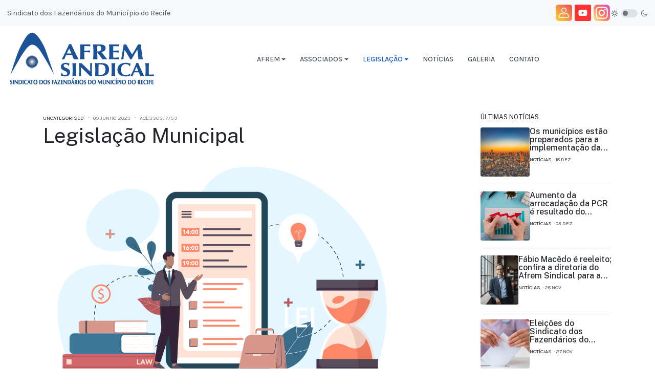

--- FILE ---
content_type: text/html; charset=utf-8
request_url: https://afrem.org.br/legislacao/legislacao-municipal.html
body_size: 6916
content:

<!DOCTYPE html>
<html xmlns="http://www.w3.org/1999/xhtml" class="j4" xml:lang="pt-br" lang="pt-br" dir="ltr">

<head>
  
  <meta charset="utf-8">
	<meta name="author" content="Marcos Leite">
	<meta name="generator" content="Joomla! - Open Source Content Management">
	<title>Legislação Municipal</title>
	<link href="/templates/ja_purity_iv/favicon.ico" rel="icon" type="image/vnd.microsoft.icon">
<link href="/plugins/system/t4/themes/base/vendors/font-awesome5/css/all.min.css?124ccf2137a457894800f2a22ce6ca95" rel="stylesheet" />
	<link href="/plugins/system/t4/themes/base/vendors/font-awesome/css/font-awesome.min.css?124ccf2137a457894800f2a22ce6ca95" rel="stylesheet" />
	<link href="/templates/ja_purity_iv/js/owl-carousel/owl.carousel.min.css?124ccf2137a457894800f2a22ce6ca95" rel="stylesheet" />
	<link href="/templates/ja_purity_iv/js/aos/style.css?124ccf2137a457894800f2a22ce6ca95" rel="stylesheet" />
	<link href="/media/vendor/joomla-custom-elements/css/joomla-alert.min.css?0.2.0" rel="stylesheet" />
	<link href="/media/com_jce/site/css/content.min.css?badb4208be409b1335b815dde676300e" rel="stylesheet" />
	<link href="https://fonts.googleapis.com/css?family=Karla%3A400%2C500%2C600%2C700%2C300%7CPublic+Sans%3A300%2C400%2C500%2C600%2C700%2C800" rel="stylesheet" />
	<link href="/templates/ja_purity_iv/css/template.css" rel="stylesheet" />
	<link href="/media/t4/css/13.css" rel="stylesheet" />
<script type="application/json" class="joomla-script-options new">{"joomla.jtext":{"ERROR":"Erro","MESSAGE":"Mensagem","NOTICE":"Aviso","WARNING":"Aten\u00e7\u00e3o","JCLOSE":"Fechar","JOK":"OK","JOPEN":"Abrir"},"system.paths":{"root":"","rootFull":"https:\/\/afrem.org.br\/","base":"","baseFull":"https:\/\/afrem.org.br\/"},"csrf.token":"cc9f8dd4d7b5de2900d323c31b7af693"}</script>
	<script src="/media/system/js/core.min.js?ee06c8994b37d13d4ad21c573bbffeeb9465c0e2"></script>
	<script src="/media/system/js/messages-es5.min.js?c29829fd2432533d05b15b771f86c6637708bd9d" nomodule defer></script>
	<script src="/media/vendor/jquery/js/jquery.min.js?3.7.1"></script>
	<script src="/templates/ja_purity_iv/js/imagesloaded.pkgd.min.js?124ccf2137a457894800f2a22ce6ca95"></script>
	<script src="/media/legacy/js/jquery-noconflict.min.js?647005fc12b79b3ca2bb30c059899d5994e3e34d"></script>
	<script src="/media/vendor/jquery-migrate/js/jquery-migrate.min.js?3.4.1"></script>
	<script src="/media/vendor/bootstrap/js/bootstrap-es5.min.js?5.3.2" nomodule defer></script>
	<script src="/templates/ja_purity_iv/js/owl-carousel/owl.carousel.min.js?124ccf2137a457894800f2a22ce6ca95"></script>
	<script src="/templates/ja_purity_iv/js/aos/script.js?124ccf2137a457894800f2a22ce6ca95"></script>
	<script src="/templates/ja_purity_iv/js/jquery.cookie.js?124ccf2137a457894800f2a22ce6ca95"></script>
	<script src="/templates/ja_purity_iv/js/isotope.pkgd.min.js?124ccf2137a457894800f2a22ce6ca95"></script>
	<script src="/media/system/js/messages.min.js?7f7aa28ac8e8d42145850e8b45b3bc82ff9a6411" type="module"></script>
	<script src="/media/vendor/bootstrap/js/dropdown.min.js?5.3.2" type="module"></script>
	<script src="/media/vendor/bootstrap/js/collapse.min.js?5.3.2" type="module"></script>
	<script src="/templates/ja_purity_iv/js/template.js"></script>
	<script src="/plugins/system/t4/themes/base/js/base.js?124ccf2137a457894800f2a22ce6ca95"></script>
	<script src="/plugins/system/t4/themes/base/js/megamenu.js"></script>


  <!--[if lt IE 9]>
    <script src="/media/jui/js/html5.js"></script>
  <![endif]-->
  <meta name="viewport"  content="width=device-width, initial-scale=1, maximum-scale=1, user-scalable=yes"/>
  <style  type="text/css">
    @-webkit-viewport   { width: device-width; }
    @-moz-viewport      { width: device-width; }
    @-ms-viewport       { width: device-width; }
    @-o-viewport        { width: device-width; }
    @viewport           { width: device-width; }
  </style>
  <meta name="HandheldFriendly" content="true"/>
  <meta name="apple-mobile-web-app-capable" content="YES"/>
  <!-- //META FOR IOS & HANDHELD -->
  
</head>

<body class="site-default navigation-default theme-default layout-default nav-breakpoint-lg com_content view-article item-177 loaded-bs5 light-active" data-jver="4" jadark-cookie-id="jadark-3c999a145c0237b1bcefbc067e7c9995">
  
  
  <main>
    <div class="t4-wrapper">
      <div class="t4-content">
        <div class="t4-content-inner">
          
<div id="t4-topbar" class="t4-section  t4-topbar">
<div class="t4-section-inner container"><!-- TOPBAR BLOCK -->
<div class="topbar-wrap d-flex align-items-center justify-content-between collapse-static">
  <div class="topbar-l d-none d-lg-block">
    

<div class="custom"  >
	<p><strong>Sindicato dos Fazendários do Município do Recife</strong></p></div>

  </div>

  <div class="topbar-l d-flex align-items-center gap-3">
    

<div class="custom"  >
	<ul class="d-flex align-items-center social-list-sm">
<li><a href="/criar-artigos.html"><img src="/images/Logos/user.png" alt="facebook" width="32" height="32" /></a></li>
<li><a href="https://www.youtube.com/channel/UCsvyUjp6UaDvw5epQgMsGng" target="_blank" rel="noopener"><img src="/images/Logos/icone_youtube.png" alt="icone youtube" width="32" height="32" /></a></li>
<li><a href="https://www.instagram.com/p/ChIbNqfOmlV/?img_index=1" target="_blank" rel="noopener"><img src="/images/Logos/instagram.png" alt="instagram" width="32" height="32" /></a></li>
</ul></div>

    
	<div class="ja-dark-mode">
		<div class="mode-light">
			<svg width="14" height="14" viewBox="0 0 16 16" fill="none" xmlns="http://www.w3.org/2000/svg" class="svg-light">
				<path d="M4.22902 3.286L3.28635 2.34334C3.02635 2.083 2.60369 2.083 2.34369 2.34334C2.08335 2.60367 2.08335 3.02567 2.34369 3.286L3.28635 4.22866C3.41635 4.359 3.58702 4.424 3.75768 4.424C3.92835 4.424 4.09902 4.359 4.22902 4.22866C4.48935 3.96833 4.48935 3.54633 4.22902 3.286Z"/>
				<path d="M2 7.33333H0.666667C0.298667 7.33333 0 7.63199 0 7.99999C0 8.368 0.298667 8.66666 0.666667 8.66666H2C2.368 8.66666 2.66667 8.368 2.66667 7.99999C2.66667 7.63199 2.368 7.33333 2 7.33333Z"/>
				<path d="M4.22902 11.7713C3.96902 11.511 3.54635 11.511 3.28635 11.7713L2.34369 12.714C2.08335 12.9743 2.08335 13.3963 2.34369 13.6567C2.47369 13.787 2.64435 13.852 2.81502 13.852C2.98569 13.852 3.15635 13.787 3.28635 13.6567L4.22902 12.714C4.48935 12.4537 4.48935 12.0317 4.22902 11.7713Z"/>
				<path d="M8.00065 13.3333C7.63265 13.3333 7.33398 13.632 7.33398 14V15.3333C7.33398 15.7013 7.63265 16 8.00065 16C8.36865 16 8.66732 15.7013 8.66732 15.3333V14C8.66732 13.632 8.36865 13.3333 8.00065 13.3333Z"/>
				<path d="M13.6567 12.714L12.7141 11.7713C12.4541 11.511 12.0314 11.511 11.7714 11.7713C11.5111 12.0317 11.5111 12.4537 11.7714 12.714L12.7141 13.6567C12.8441 13.787 13.0148 13.852 13.1854 13.852C13.3561 13.852 13.5267 13.787 13.6567 13.6567C13.9171 13.3963 13.9171 12.9743 13.6567 12.714Z"/>
				<path d="M15.334 7.33333H14.0007C13.6327 7.33333 13.334 7.63199 13.334 7.99999C13.334 8.368 13.6327 8.66666 14.0007 8.66666H15.334C15.702 8.66666 16.0007 8.368 16.0007 7.99999C16.0007 7.63199 15.702 7.33333 15.334 7.33333Z"/>
				<path d="M13.6567 2.34334C13.3967 2.083 12.9741 2.083 12.7141 2.34334L11.7714 3.286C11.5111 3.54633 11.5111 3.96833 11.7714 4.22866C11.9014 4.359 12.0721 4.424 12.2428 4.424C12.4134 4.424 12.5841 4.359 12.7141 4.22866L13.6567 3.286C13.9171 3.02567 13.9171 2.60367 13.6567 2.34334Z"/>
				<path d="M8.00065 0C7.63265 0 7.33398 0.298667 7.33398 0.666667V2C7.33398 2.368 7.63265 2.66667 8.00065 2.66667C8.36865 2.66667 8.66732 2.368 8.66732 2V0.666667C8.66732 0.298667 8.36865 0 8.00065 0Z"/>
				<path d="M7.99935 3.66667C5.61002 3.66667 3.66602 5.61067 3.66602 8C3.66602 10.3893 5.61002 12.3333 7.99935 12.3333C10.3887 12.3333 12.3327 10.3893 12.3327 8C12.3327 5.61067 10.3887 3.66667 7.99935 3.66667ZM7.99935 11C6.34535 11 4.99935 9.654 4.99935 8C4.99935 6.346 6.34535 5.00001 7.99935 5.00001C9.65335 5.00001 10.9993 6.346 10.9993 8C10.9993 9.654 9.65335 11 7.99935 11Z"/>
			</svg>
		</div>

		<div class="dark-mode-status">
			<span></span>
		</div>

		<div class="mode-dark">
			<svg width="14" height="14" viewBox="0 0 16 16" fill="none" xmlns="http://www.w3.org/2000/svg" class="svg-dark">
			<path d="M14.6691 8.93962C14.5259 8.90384 14.3828 8.93962 14.2576 9.02908C13.7924 9.42269 13.2556 9.74474 12.6652 9.95944C12.1106 10.1741 11.5023 10.2815 10.8582 10.2815C9.40898 10.2815 8.08502 9.69106 7.13677 8.74282C6.18852 7.79457 5.5981 6.4706 5.5981 5.0214C5.5981 4.41309 5.70545 3.82267 5.88437 3.28593C6.08117 2.7134 6.36744 2.19455 6.74316 1.74726C6.90418 1.55046 6.8684 1.26419 6.67159 1.10317C6.54635 1.01371 6.40322 0.977929 6.26009 1.01371C4.73931 1.42522 3.41535 2.33768 2.4671 3.5543C1.55464 4.75302 1 6.23802 1 7.86614C1 9.81631 1.78722 11.5876 3.07541 12.8757C4.36359 14.1639 6.13485 14.9511 8.08502 14.9511C9.73103 14.9511 11.2518 14.3786 12.4684 13.4304C13.7029 12.4642 14.5975 11.0866 14.9732 9.51215C15.0627 9.24378 14.9196 8.9933 14.6691 8.93962ZM11.9317 12.6789C10.894 13.5019 9.57001 14.0029 8.1208 14.0029C6.42111 14.0029 4.88245 13.3051 3.77318 12.1959C2.66391 11.0866 1.96614 9.54793 1.96614 7.84825C1.96614 6.43482 2.43132 5.14664 3.23643 4.10893C3.79107 3.39327 4.48883 2.80286 5.29395 2.39135C5.20449 2.58816 5.11504 2.78497 5.04347 2.99966C4.81088 3.64375 4.70353 4.32363 4.70353 5.03929C4.70353 6.73898 5.4013 8.29553 6.51057 9.4048C7.61984 10.5141 9.1764 11.2118 10.8761 11.2118C11.6275 11.2118 12.3432 11.0866 13.0052 10.8361C13.2378 10.7467 13.4703 10.6572 13.685 10.5499C13.2556 11.3729 12.6652 12.1064 11.9317 12.6789Z"/>
			</svg>
		</div>
	</div>

  </div>

</div>
<!-- // TOPBAR BLOCK --></div>
</div>

<div id="t4-header" class="t4-section  t4-header"><!-- HEADER BLOCK -->
<header class="header-block header-block-2">
  <div class="container-xxl">
    <div class="header-wrap d-flex align-items-center justify-content-between collapse-static">
      <div class="navbar-brand logo-image">
    <a href="https://afrem.org.br/" title="AFREM Sindical">
        	
          <span class="d-light ">
        <img class="logo-img" width="290" height="130" src="/images/Logos/afrem9.png" alt="AFREM Sindical" />
      </span>

            <span class="d-dark ">
        <img class="logo-img" width="290" height="130" src="/images/Logos/afrem8.png#joomlaImage://local-images/Logos/afrem8.png?width=240&height=105" alt="AFREM Sindical" />
      </span>
          
    </a>
  </div>


      <div class="t4-navbar mx-auto collapse-static">
        
<nav class="navbar navbar-expand-lg">
<button class="navbar-toggler" type="button" data-bs-toggle="collapse" data-bs-target="#t4-megamenu-mainmenu" aria-controls="t4-megamenu-mainmenu" aria-expanded="false" aria-label="Toggle navigation" style="display: none;">
    <i class="fa fa-bars toggle-bars"></i>
</button>
	<div id="t4-megamenu-mainmenu" class="t4-megamenu collapse navbar-collapse slide animate" data-duration="400">

<ul class="nav navbar-nav level0"  itemscope="itemscope" itemtype="http://www.schema.org/SiteNavigationElement">
<li class="nav-item dropdown parent" data-id="187" data-level="1"><a href="https://www.afremsindical.org.br/" itemprop="url" class=" nav-link dropdown-toggle" role="button" aria-haspopup="true" aria-expanded="false" data-bs-toggle="dropdown"><span itemprop="name">AFREM<i class="item-caret"></i></span></a><div class="dropdown-menu level1" data-bs-popper="static"><div class="dropdown-menu-inner"><ul><li class="nav-item" data-id="188" data-level="2"><a href="/afrem/quem-somos.html" itemprop="url" class="dropdown-item"><span itemprop="name">Quem Somos</span></a></li><li class="nav-item" data-id="189" data-level="2"><a href="/afrem/estatuto.html" itemprop="url" class="dropdown-item"><span itemprop="name">Estatuto</span></a></li><li class="nav-item" data-id="190" data-level="2"><a href="/afrem/filie-se.html?view=form" itemprop="url" class="dropdown-item"><span itemprop="name">FILIE-SE</span></a></li></ul></div></div></li><li class="nav-item divider dropdown parent" data-id="168" data-level="1"><span class="separator  nav-link dropdown-toggle"  itemprop="name"  role="button"  aria-haspopup="true" aria-expanded="false" data-bs-toggle="dropdown">Associados<i class="item-caret"></i></span>
<div class="dropdown-menu level1" data-bs-popper="static"><div class="dropdown-menu-inner"><ul><li class="nav-item" data-id="192" data-level="2"><a href="/associados/assembleia-doc.html" itemprop="url" class="dropdown-item"><span itemprop="name">Assembleia Doc</span></a></li><li class="nav-item" data-id="193" data-level="2"><a href="/associados/razao-analitico.html" itemprop="url" class="dropdown-item"><span itemprop="name">Razão Analítico</span></a></li><li class="nav-item" data-id="195" data-level="2"><a href="/associados/balancetes.html" itemprop="url" class="dropdown-item"><span itemprop="name">Balancetes</span></a></li></ul></div></div></li><li class="nav-item active divider dropdown parent" data-id="169" data-level="1"><span class="separator  nav-link dropdown-toggle"  itemprop="name"  role="button"  aria-haspopup="true" aria-expanded="false" data-bs-toggle="dropdown">Legislação<i class="item-caret"></i></span>
<div class="dropdown-menu level1" data-bs-popper="static"><div class="dropdown-menu-inner"><ul><li class="nav-item current active" data-id="177" data-level="2"><a href="/legislacao/legislacao-municipal.html" itemprop="url" class="dropdown-item" aria-current="page"><span itemprop="name">Legislação Municipal</span></a></li><li class="nav-item" data-id="178" data-level="2"><a href="/legislacao/legislacao-estadual.html" itemprop="url" class="dropdown-item"><span itemprop="name">Legislação Estadual</span></a></li><li class="nav-item" data-id="198" data-level="2"><a href="/legislacao/legislacao-federal.html" itemprop="url" class="dropdown-item"><span itemprop="name">Legislação Federal</span></a></li><li class="nav-item" data-id="179" data-level="2"><a href="/legislacao/pec-plc.html" itemprop="url" class="dropdown-item"><span itemprop="name">PEC/PLC</span></a></li></ul></div></div></li><li class="nav-item" data-id="226" data-level="1"><a href="/noticias2.html" itemprop="url" class="nav-link"><span itemprop="name">Notícias</span></a></li><li class="nav-item" data-id="213" data-level="1"><a href="/galeria.html" itemprop="url" class="nav-link"><span itemprop="name">Galeria</span></a></li><li class="nav-item" data-id="191" data-level="1"><a href="/contato.html" itemprop="url" class="nav-link"><span itemprop="name">Contato</span></a></li></ul></div>
</nav>

      </div>

      <div class="t4-header-r d-flex align-items-center">
        
        <nav class="navbar-expand-lg">
    <button class="navbar-toggler" type="button" data-bs-toggle="collapse" data-bs-target="#t4-megamenu-mainmenu" aria-controls="t4-megamenu-mainmenu" aria-expanded="false" aria-label="Toggle navigation">
        <i class="fa fa-bars toggle-bars"></i>
    </button>
</nav>

        
      </div>
    </div>
  </div>
</header>
<!-- // HEADER BLOCK --></div>





<div id="t4-main-body" class="t4-section  t4-main-body">
<div class="t4-section-inner container"><div class="t4-row row">
<div class="t4-col col-md">
<div id="system-message-container" aria-live="polite"></div>
<div class="com-content-article item-page layout-default " itemscope itemtype="https://schema.org/Article">
  <meta itemprop="inLanguage" content="pt-BR">

  <div class="container">
              
    <div class="top-article-info">
      
      
            
      
      <div class="article-aside">
                  <dl class="article-info text-muted">

  
    <dt class="article-info-term">
              Detalhes          </dt>
    
          <dd class="category-name">
				Categoria: <span itemprop="genre">Uncategorised</span>	</dd>    
      
  
    
    
    
          <dd class="create">
	<span class="fa fa-calendar" aria-hidden="true"></span>
	<time datetime="2023-06-09T15:01:51+00:00" itemprop="dateCreated">
		09 Junho 2023	</time>
</dd>
    
    
          <dd class="hits">
	<span class="fa fa-eye" aria-hidden="true"></span>
	<meta itemprop="interactionCount" content="UserPageVisits:7759">
	Acessos: 7759</dd>
      </dl>              </div>

              <div class="page-header">
                      <h2 itemprop="headline">
              Legislação Municipal            </h2>
          
                    
          
          
          
        </div>
      
              <div class="desc-article">
          <p><img src="/images/Legislacao_municipal/legis_municipal.png" alt="legis municipal" width="700" height="452" /></p>
<hr />
<p>&nbsp;</p>
<p><a href="/images/Legislacao_municipal/CTM_ANOTADO.pdf" target="_blank"><span style="font-family: verdana, geneva, sans-serif;">C</span><span style="font-family: verdana, geneva, sans-serif;">ódigo Tributário do Recife - 1</span>7/03/2021</a></p>        </div>
      

      <div class="bottom-meta d-flex">
        
        <!-- Show voting form -->
                <!-- End showing -->

      </div>
    </div>
  </div>

  <div class="container">
    <div class="full-image">
          </div>
  </div>

  <div class="container">
    <div class="bottom-article-info">
      <div class="article-inner">
        <div class="row">
          <div class="col-12 col-md-3 order-2 order-md-1 mt-5 mt-md-0">
            <div class="siderbar-article">
              
                          </div>
          </div>

          <div class="col-12 col-md-9 order-1 order-md-2">
                                      
            
              
              
              <div itemprop="articleBody" class="article-body">
                                                </div>

                                
              
              
              
              
                          
            
          </div>
        </div>
      </div>
    </div>
  </div>
</div>

<script>
jQuery(document).ready(function ($) {
  if ($('.sidebar-r').length > 0 || $('.sidebar-l').length > 0) {
    $('.item-page').addClass('has-sidebar');
  } else {
    $('.item-page').addClass('no-sidebar');
    $('#t4-main-body > .t4-section-inner').removeClass('container').addClass('container-fluid');
  }
});
</script>
</div>

<div class="t4-col sidebar-r col-sm-12 col-lg-3">
<div class="t4-module module " id="Mod124"><div class="module-inner"><h3 class="module-title "><span>Últimas Notícias</span></h3><div class="module-ct"><ul class="latestnews list-item ">
      <li class="item clearfix">
      <div class="item-media">
                  <img src="/images/artigos/2025/181225_cidade.jpeg#joomlaImage://local-images/artigos/2025/181225_cidade.jpeg?width=1425&height=1112" alt="Os municípios estão preparados para a implementação da Reforma Tributária em 2026?" />
              </div>

      <div class="item-body">
        <h5 class="item-title"><a class="mod-articles-category-title" href="/noticias2/os-municipios-estao-preparados-para-a-implementacao-da-reforma-tributaria-em-2026.html" itemprop="url">Os municípios estão preparados para a implementação da Reforma Tributária em 2026?</a></h5>
        <div class="item-meta">
                    <span class="item-category"><a href="/noticias2.html">Notícias</a></span>
          <span class="item-date"><span>18.Dez</span></span>
        </div>
      </div>

    </li>
      <li class="item clearfix">
      <div class="item-media">
                  <img src="/images/artigos/2025/031225_graf.jpg#joomlaImage://local-images/artigos/2025/031225_graf.jpg?width=1000&height=667" alt="Aumento da arrecadação da PCR é resultado do trabalho dos auditores" />
              </div>

      <div class="item-body">
        <h5 class="item-title"><a class="mod-articles-category-title" href="/noticias2/aumento-da-arrecadacao-da-pcr-e-resultado-do-trabalho-dos-auditores.html" itemprop="url">Aumento da arrecadação da PCR é resultado do trabalho dos auditores</a></h5>
        <div class="item-meta">
                    <span class="item-category"><a href="/noticias2.html">Notícias</a></span>
          <span class="item-date"><span>03.Dez</span></span>
        </div>
      </div>

    </li>
      <li class="item clearfix">
      <div class="item-media">
                  <img src="/images/artigos/2025/281125_Fábio.jpeg#joomlaImage://local-images/artigos/2025/281125_Fábio.jpeg?width=829&height=1080" alt="Fábio Macêdo é reeleito; confira a diretoria do Afrem Sindical para a gestão 2026/27   " />
              </div>

      <div class="item-body">
        <h5 class="item-title"><a class="mod-articles-category-title" href="/noticias2/fabio-macedo-e-reeleito-confira-a-diretoria-do-afrem-sindical-para-a-gestao-2026-27.html" itemprop="url">Fábio Macêdo é reeleito; confira a diretoria do Afrem Sindical para a gestão 2026/27   </a></h5>
        <div class="item-meta">
                    <span class="item-category"><a href="/noticias2.html">Notícias</a></span>
          <span class="item-date"><span>28.Nov</span></span>
        </div>
      </div>

    </li>
      <li class="item clearfix">
      <div class="item-media">
                  <img src="/images/artigos/2025/271125_votar.jpg#joomlaImage://local-images/artigos/2025/271125_votar.jpg?width=1000&height=667" alt="Eleições do Sindicato dos Fazendários do Recife acontecem nesta sexta-feira (28/11)   " />
              </div>

      <div class="item-body">
        <h5 class="item-title"><a class="mod-articles-category-title" href="/noticias2/eleicoes-do-sindicato-dos-fazendarios-do-recife-acontecem-nesta-sexta-feira-28-11.html" itemprop="url">Eleições do Sindicato dos Fazendários do Recife acontecem nesta sexta-feira (28/11)   </a></h5>
        <div class="item-meta">
                    <span class="item-category"><a href="/noticias2.html">Notícias</a></span>
          <span class="item-date"><span>27.Nov</span></span>
        </div>
      </div>

    </li>
      <li class="item clearfix">
      <div class="item-media">
                  <img src="/images/artigos/2025/181125_Câmara.jpeg#joomlaImage://local-images/artigos/2025/181125_Câmara.jpeg?width=1494&height=942" alt="Reforma Administrativa: modernização ou precarização do serviço público?" />
              </div>

      <div class="item-body">
        <h5 class="item-title"><a class="mod-articles-category-title" href="/noticias2/reforma-administrativa-modernizacao-ou-precarizacao-do-servico-publico.html" itemprop="url">Reforma Administrativa: modernização ou precarização do serviço público?</a></h5>
        <div class="item-meta">
                    <span class="item-category"><a href="/noticias2.html">Notícias</a></span>
          <span class="item-date"><span>18.Nov</span></span>
        </div>
      </div>

    </li>
  </ul></div></div></div>
</div>
</div></div>
</div>



<div id="t4-footnav" class="t4-section  t4-footnav  border-top">
<div class="t4-section-inner container"><!-- FOOTER BLOCK -->
<div class="container-xxl">
  <div class="row">
    <div class="col-12 col-lg-12">
      <div class="t4-module module " id="Mod207"><div class="module-inner"><div class="module-ct">

<div class="custom"  >
	<div>
<div style="float: left;"><img src="/images/Logos/afrem10.png" alt="afrem10" width="190" height="69" /></div>
<div>&nbsp;</div>
<div><span style="font-size: 14px;">Rua Prof. Andrade Bezerra, 64 | Parnamirim | Recife – PE | CEP: 52.060-270</span><br /><span style="font-size: 14px;">Tel.:(81) 3441-6044 | <a href="mailto:afremsindical@afremsindical.org.br">afremsindical@afremsindical.org.br</a></span></div>
</div></div>
</div></div></div>
    </div>
    
  </div>
</div>
<!-- // FOOTER BLOCK --></div>
</div>

<div id="t4-footer" class="t4-section  t4-footer  border-top">
<div class="t4-section-inner container"><div class="t4-row row">
<div class="t4-col footer col-sm">
<div class="mod-footer">
    <div class="footer1">Copyright &#169; 2026 AFREM Sindical. Todos os direitos reservados.</div>
    <div class="footer2"><a href="https://www.joomla.org">Joomla!</a> é Software Livre publicado sob a <a href="https://www.gnu.org/licenses/gpl-2.0.html">Licença Pública Geral GNU.</a></div>
</div>

</div>

</div></div>
</div><a href='javascript:' id='back-to-top'><i class='fa fa-chevron-up'></i></a>
        </div>
      </div>
    </div>
  </main>
  
</body>
</html>
